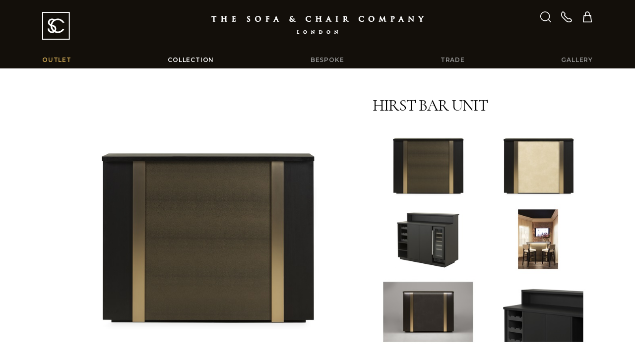

--- FILE ---
content_type: text/html; charset=utf-8
request_url: https://www.thesofaandchair.co.uk/collection/living-storage/11490-hirst-bar-unit
body_size: 26239
content:
<!DOCTYPE html>
<html lang="en-GB">
<head>
<title>Hirst Bar Unit - Living Storage - The Sofa &amp; Chair Company</title>
<meta charset="utf-8">
<meta name="viewport" content="width=device-width, initial-scale=1, shrink-to-fit=no">
<meta name="description" content="Hirst Bar Unit - Living Storage - Collection: The Sofa &amp; Chair Company - we manufacture some of the most beautiful upholstered furniture in London." />
<meta name="keywords" content="Hirst Bar Unit,Living Storage,Collection,sofa,chair,sofa beds,arm chairs,corner units,bespoke chairs,dining chairs,chaise lounges,banquet seating,beds,headboards,0ttomans,bar stools,scatter cushions" />

<meta name="robots" content="index,follow" />
<meta name="format-detection" content="telephone=no">
<meta name="verify-v1" content="xlS6ygHfiVXshih+jASVEsg9Cq70EQXZ+sOoaSIe4zI=" />
<meta name="verify-v1" content="dV10kczGco1kuhLYEvbfguunRvN9BA05V2+zRWHvo8g=" />
<meta name="google-site-verification" content="WsRTUdtiSI0bAZe09IV0mmSkyOeY0HSq1gVLEbYkleE" />
<meta name="google-site-verification" content="cQ3qU3__unw2_vmJ-VoHwogelkxaTpBoAnW-6kITdQU" />
<meta name="facebook-domain-verification" content="vl896kzjrf0a30zw7kxv6dgff3ds55" />
<meta name="msvalidate.01" content="23F64E637CE855DDFE379474413EACAC" />
<meta name="p:domain_verify" content="8f3492456691cec3d894db18dd7934ad" />
<link rel="preconnect" href="https://fonts.gstatic.com">
<link href="https://fonts.googleapis.com/css2?family=Cormorant+Garamond:ital,wght@0,400;0,700;1,700&family=Montserrat:wght@300;600&display=swap" rel="stylesheet"> 
<link rel="stylesheet" type="text/css" href="https://www.thesofaandchair.co.uk/css/all-47202511.css" media="all" />
<link rel="shortcut icon" href="https://www.thesofaandchair.co.uk/images/ico/favicon.ico">
<link rel="apple-touch-icon" href="https://www.thesofaandchair.co.uk/images/ico/apple-touch-icon.png">
<link rel="canonical" href="https://www.thesofaandchair.co.uk/collection/living-storage/11490-hirst-bar-unit" />

 
<script type="text/javascript" src="https://www.thesofaandchair.co.uk/js/global-47202511.js"></script>
<script type="text/javascript" src="https://www.thesofaandchair.co.uk/js/product-47202511.js"></script>


<script async src="https://www.googletagmanager.com/gtag/js?id=AW-875705354"></script>
<script>
  (function(i,s,o,g,r,a,m){i['GoogleAnalyticsObject']=r;i[r]=i[r]||function(){
  (i[r].q=i[r].q||[]).push(arguments)},i[r].l=1*new Date();a=s.createElement(o),
  m=s.getElementsByTagName(o)[0];a.async=1;a.src=g;m.parentNode.insertBefore(a,m)
  })(window,document,'script','//www.google-analytics.com/analytics.js','ga');

  ga('create', 'UA-7868137-1', 'thesofaandchair.co.uk');
  ga('require', 'displayfeatures');
  ga('send', 'pageview');

  window.dataLayer = window.dataLayer || [];
  function gtag(){dataLayer.push(arguments);}
  gtag('js', new Date());
  gtag('config', 'AW-875705354');
  	
</script>

<!-- Facebook Pixel Code -->
<script>
!function(f,b,e,v,n,t,s){if(f.fbq)return;n=f.fbq=function(){n.callMethod?
n.callMethod.apply(n,arguments):n.queue.push(arguments)};if(!f._fbq)f._fbq=n;
n.push=n;n.loaded=!0;n.version='2.0';n.queue=[];t=b.createElement(e);t.async=!0;
t.src=v;s=b.getElementsByTagName(e)[0];s.parentNode.insertBefore(t,s)}(window,
document,'script','https://connect.facebook.net/en_US/fbevents.js');
fbq('init', '764316674112080'); 
fbq('track', 'PageView');
</script>
<noscript>
<img height="1" width="1" src="https://www.facebook.com/tr?id=764316674112080&ev=PageView&noscript=1"/>
</noscript>
<!-- End Facebook Pixel Code -->

<!-- Google Tag Manager --> 
<script>(function(w,d,s,l,i){w[l]=w[l]||[];w[l].push({'gtm.start':
new Date().getTime(),event:'gtm.js'});var f=d.getElementsByTagName(s)[0],
j=d.createElement(s),dl=l!='dataLayer'?'&l='+l:'';j.async=true;j.src=
'https://www.googletagmanager.com/gtm.js?id='+i+dl;f.parentNode.insertBefore(j,f);
})(window,document,'script','dataLayer','GTM-PBCGMRP');</script>
<!-- End Google Tag Manager -->


<!-- Google tag (gtag.js) -->
<script async src="https://www.googletagmanager.com/gtag/js?id=G-8F6982E7H3"></script>
<script>
  window.dataLayer = window.dataLayer || [];
  function gtag(){dataLayer.push(arguments);}
  gtag('js', new Date());

  gtag('config', 'G-8F6982E7H3');
</script>

<!-- Google Tag Manager -->
<script>(function(w,d,s,l,i){w[l]=w[l]||[];w[l].push({'gtm.start':
new Date().getTime(),event:'gtm.js'});var f=d.getElementsByTagName(s)[0],
j=d.createElement(s),dl=l!='dataLayer'?'&l='+l:'';j.async=true;j.src=
'https://www.googletagmanager.com/gtm.js?id='+i+dl;f.parentNode.insertBefore(j,f);
})(window,document,'script','dataLayer','GTM-5GMQ');</script>
<!-- End Google Tag Manager -->

</head>
<body>

<!-- Google Tag Manager (noscript) --> 
<noscript><iframe src="https://www.googletagmanager.com/ns.html?id=GTM-PBCGMRP"
height="0" width="0" style="display:none;visibility:hidden"></iframe></noscript>
<!-- End Google Tag Manager (noscript) -->

<!-- Google Tag Manager (noscript) -->
<noscript><iframe src="https://www.googletagmanager.com/ns.html?id=GTM-5GMQ"
height="0" width="0" style="display:none;visibility:hidden"></iframe></noscript>
<!-- End Google Tag Manager (noscript) -->


<div class="wrap">

<header class="txt-white">
<div class="bg-brown">
<div class="container">

	<div class="pt-3 pt-md-4 "></div>

	<div class="row no-gutters">
        <div class="col-2 logo-square nav-bars">
            <div class="pt-5 pb-2 d-md-none"></div>
            <button type="button" id="nav-btn" class="d-md-none">
            <span class="sr-only">Toggle navigation</span>
            <i class="fa fa-bars"></i><i class="fa fa-search"></i>
            </button>
            <a href="/" class="d-none d-md-inline-block"><i class="fa fa-logo-square"></i></a>
        </div>
        <div class="col-8 txt-center logo">
        	<a href="/" class="d-inline-block mt-md-2"><i class="fa fa-logo-full d-block d-md-none"></i><i class="fa fa-logo d-none d-md-block"></i></a>
        </div>
        <div class="col-2 txt-right header-icons">
            <div class="pt-5 pb-2 d-md-none"></div>
            <a href="#" class="mr-2 mr-xl-3 d-none d-md-inline-block" id="search-btn"><i class="fa fa-search"></i></a>
            <a href="/contact" class="mr-2 mr-xl-3 d-none d-md-inline-block"><i class="fa fa-phone"></i></a>
            <a href="/basket"><i class="fa fa-shopping-bag"></i></a>
        </div>
    </div>
    
    <div class="pt-2 pt-md-4"></div>



</div>
</div>

<div class="nav-main d-none d-md-block" id="nav-main">
<div class="container">

<form method="get" action="/search" class="pt-3 d-md-none">
<div class="input-group">
<input class="form-control" type="text" name="search" value="" placeholder="Search" />
<div class="input-group-append">
<button class="btn" type="submit"><i class="fa fa-search"></i></button>
</div>
</div>
</form>

<nav>
    <ul>
    <li><a href="https://www.larkbury.com/outlet" style="color:#d6af58">Outlet</a></li>
    <li><a href="/collection"  class="selected" >Collection</a><ul><i class="fa fa-caret-up"></i><li><a href="/collection">All categories</a></li><li class="break"><a href="/collection/sofas-armchairs">Sofas & Armchairs</a></li><li><a href="/collection/sofa-beds">Sofa Beds</a></li><li><a href="/collection/corner-sofas">Corner Sofas</a></li><li><a href="/collection/modular-sofas">Modular Sofas</a></li><li><a href="/collection/occasional-chairs">Occasional Chairs</a></li><li><a href="/collection/coffee-tables">Coffee & Side Tables</a></li><li class="break"><a href="/collection/dining-chairs">Dining Chairs</a></li><li><a href="/collection/tables-desks">Tables & Desks</a></li><li><a href="/collection/stools">Stools & Benches</a></li><li><a href="/collection/bar-stools">Bar Stools</a></li><li><a class="selected" href="/collection/living-storage">Living Storage</a></li><li class="break"><a href="/collection/beds-headboards">Beds & Headboards</a></li><li><a href="/collection/bedroom-furniture">Bedroom Furniture</a></li><li><a href="/collection/day-beds">Day Beds</a></li><li><a href="/collection/mattresses">Mattresses</a></li><li><a href="/collection/luxury-bedding">Luxury Bedding</a></li><li class="break"><a href="/collection/chaise-longues">Chaise Longues</a></li><li><a href="/collection/ottomans">Ottomans & Cubes</a></li><li><a href="/collection/banquet-seating">Banquet Seating</a></li><li class="break"><a href="/collection/lighting">Lighting</a></li><li><a href="/collection/artwork">Artwork & Sculptures</a></li><li><a href="/collection/mirrors">Mirrors</a></li><li><a href="/collection/rugs">Rugs</a></li><li><a href="/collection/cushions-throws">Cushions & Throws</a></li><li><a href="/collection/accessories">More Accessories</a></li><li class="break"><a href="/collection/home-gym">Home Gym</a></li><li><a href="/collection/outdoor-furniture">Outdoor Furniture</a></li></ul></li>
	<li><a href="/bespoke" >Bespoke</a><ul><i class="fa fa-caret-up"></i><li><a href="/bespoke">All categories</a></li><li class="break"><a href="/bespoke/sofas-armchairs">Sofas & Armchairs</a></li><li><a href="/bespoke/sofa-beds">Sofa Beds</a></li><li><a href="/bespoke/corner-sofas">Corner Sofas</a></li><li><a href="/bespoke/modular-sofas">Modular Sofas</a></li><li><a href="/bespoke/occasional-chairs">Occasional Chairs</a></li><li><a href="/bespoke/coffee-tables">Coffee & Side Tables</a></li><li class="break"><a href="/bespoke/dining-chairs">Dining Chairs</a></li><li><a href="/bespoke/tables-desks">Tables & Desks</a></li><li><a href="/bespoke/stools">Stools & Benches</a></li><li><a href="/bespoke/bar-stools">Bar Stools</a></li><li><a href="/bespoke/living-storage">Living Storage</a></li><li class="break"><a href="/bespoke/beds-headboards">Beds & Headboards</a></li><li><a href="/bespoke/bedroom-furniture">Bedroom Furniture</a></li><li><a href="/bespoke/day-beds">Day Beds</a></li><li><a href="/bespoke/mattresses">Mattresses</a></li><li><a href="/bespoke/luxury-bedding">Luxury Bedding</a></li><li class="break"><a href="/bespoke/chaise-longues">Chaise Longues</a></li><li><a href="/bespoke/ottomans">Ottomans & Cubes</a></li><li><a href="/bespoke/banquet-seating">Banquet Seating</a></li><li class="break"><a href="/bespoke/lighting">Lighting</a></li><li><a href="/bespoke/artwork">Artwork & Sculptures</a></li><li><a href="/bespoke/mirrors">Mirrors</a></li><li><a href="/bespoke/rugs">Rugs</a></li><li><a href="/bespoke/cushions-throws">Cushions & Throws</a></li><li><a href="/bespoke/accessories">More Accessories</a></li></ul></li>
	<li><a href="/trade" >Trade</a></li>
    <li><a href="/gallery" >Gallery</a>
    
    <ul><i class="fa fa-caret-up"></i><li class=""><a href="/gallery/living-rooms">Living Rooms</a></li><li class=""><a href="/gallery/dining-rooms">Dining Rooms</a></li><li class=""><a href="/gallery/bedrooms">Bedrooms</a></li><li class=""><a href="/gallery/commercial">Commercial</a></li><li class=""><a href="/gallery/fabrics">Fabrics</a></li><li class=""><a href="/gallery/others">Others</a></li></ul>
    
    </li>
    
    
    <li class="d-md-none"><a href="/contact" >Contact us</a></li>
    <li class="d-md-none"><a href="/company" >About us</a></li>
    </ul>
</nav>
</div>
</div>

<div class="nav-search d-none" id="nav-search">
<div class="container">
<form method="get" action="/search" class="py-4">
<div class="input-group">
<input class="form-control" type="text" name="search" value="" placeholder="Search" />
<div class="input-group-append">
<button class="btn" type="submit"><i class="fa fa-search"></i></button>
</div>
</div>
</form>
</div>
</div>
</header>

<div class="main" id="main">



<div class="pt-5 pb-md-2"></div>

<div class="container">

<div class="productHeroPadLg">

<h1 class="productTitle">Hirst Bar Unit</h1>

<div class="pt-4 d-none d-md-block"></div>

<div class="productHero" id="productHero"><div class="productMagnifer">Click Image to Enlarge</div><a href="https://d2e2kzqsubdacz.cloudfront.net/1/139956/5.jpg" data-caption="Hirst Bar Unit"><img src="https://d2e2kzqsubdacz.cloudfront.net/1/139956/4.jpg" class="img-fluid" alt="Hirst Bar Unit" /></a></div><div class="productTb productTb3False productTb5aFalse productTb5bFalse"><a class="productTbThumb" href="https://d2e2kzqsubdacz.cloudfront.net/1/139956/4.jpg"><img src="https://d2e2kzqsubdacz.cloudfront.net/1/139956/3.jpg" class="img-fluid" alt="Hirst Bar Unit" /></a></div><div class="productTb productTb3False productTb5aTrue productTb5bFalse"><a class="productTbThumb" href="https://d2e2kzqsubdacz.cloudfront.net/1/139229/4.jpg"><img src="https://d2e2kzqsubdacz.cloudfront.net/1/139229/3.jpg" class="img-fluid" alt="Hirst Bar Unit" /></a></div><div class="productTb productTb3True productTb5aFalse productTb5bTrue"><a class="productTbThumb" href="https://d2e2kzqsubdacz.cloudfront.net/1/139685/4.jpg"><img src="https://d2e2kzqsubdacz.cloudfront.net/1/139685/3.jpg" class="img-fluid" alt="Hirst Bar Unit" /></a></div><div class="productTb productTb3False productTb5aFalse productTb5bFalse"><a class="productTbThumb" href="https://d2e2kzqsubdacz.cloudfront.net/1/140186/4.jpg"><img src="https://d2e2kzqsubdacz.cloudfront.net/1/140186/3.jpg" class="img-fluid" alt="Hirst Bar Unit" /></a></div><div class="productTb productTb3False productTb5aFalse productTb5bFalse"><a class="productTbThumb" href="https://d2e2kzqsubdacz.cloudfront.net/1/139230/4.jpg"><img src="https://d2e2kzqsubdacz.cloudfront.net/1/139230/3.jpg" class="img-fluid" alt="Hirst Bar Unit" /></a></div><div class="productTb productTb3True productTb5aFalse productTb5bFalse"><a class="productTbThumb" href="https://d2e2kzqsubdacz.cloudfront.net/1/139233/4.jpg"><img src="https://d2e2kzqsubdacz.cloudfront.net/1/139233/3.jpg" class="img-fluid" alt="Hirst Bar Unit" /></a></div><div class="clearfix2"></div><div id="productThumbs"><div class="productTb productTb3False productTb5aTrue productTb5bFalse"><a class="productTbThumb" href="https://d2e2kzqsubdacz.cloudfront.net/1/139227/4.jpg"><img src="https://d2e2kzqsubdacz.cloudfront.net/1/139227/3.jpg" class="img-fluid" alt="Hirst Bar Unit" /></a></div><div class="productTb productTb3False productTb5aFalse productTb5bTrue"><a class="productTbThumb" href="https://d2e2kzqsubdacz.cloudfront.net/1/139231/4.jpg"><img src="https://d2e2kzqsubdacz.cloudfront.net/1/139231/3.jpg" class="img-fluid" alt="Hirst Bar Unit" /></a></div><div class="productTb productTb3True productTb5aFalse productTb5bFalse"><a class="productTbThumb" href="https://d2e2kzqsubdacz.cloudfront.net/1/139232/4.jpg"><img src="https://d2e2kzqsubdacz.cloudfront.net/1/139232/3.jpg" class="img-fluid" alt="Hirst Bar Unit" /></a></div><div class="productTb productTb3False productTb5aFalse productTb5bFalse"><a class="productTbThumb" href="https://d2e2kzqsubdacz.cloudfront.net/1/139234/4.jpg"><img src="https://d2e2kzqsubdacz.cloudfront.net/1/139234/3.jpg" class="img-fluid" alt="Hirst Bar Unit" /></a></div><div class="productTb productTb3False productTb5aFalse productTb5bFalse"><a class="productTbThumb" href="https://d2e2kzqsubdacz.cloudfront.net/1/139235/4.jpg"><img src="https://d2e2kzqsubdacz.cloudfront.net/1/139235/3.jpg" class="img-fluid" alt="Hirst Bar Unit" /></a></div><div class="productTb productTb3True productTb5aTrue productTb5bFalse"><a class="productTbThumb" href="https://d2e2kzqsubdacz.cloudfront.net/1/139957/4.jpg"><img src="https://d2e2kzqsubdacz.cloudfront.net/1/139957/3.jpg" class="img-fluid" alt="Hirst Bar Unit" /></a></div>
</div>

</div>


<div class="clearfix2"></div>

<div class="pt-4"></div>

<div class="productShow productShowPDF d-none d-md-block">
<div><a href="#" id="btnShare">Share <i class="fa fa-share"></i></a></div>
<div id="share-wrapper" class="d-none productSocial">

    <div class="btnPin"><a data-pin-do="buttonBookmark" href="https://www.pinterest.com/pin/create/button/?url=http%3A%2F%2Fwww.thesofaandchair.co.uk%2fcollection%2fliving-storage%2f11490-hirst-bar-unit&amp;media=https%3a%2f%2fd2e2kzqsubdacz.cloudfront.net%2f1%2f139956%2f5.jpg&amp;description=The+Sofa+%26+Chair+Company+Hirst+Bar+Unit"></a></div>
    
    <div class="btnTwitter"><a href="https://twitter.com/share" class="twitter-share-button" data-text="The Sofa &amp; Chair Company Hirst Bar Unit" data-via="thesofaandchair" data-count="none">Tweet</a></div>
    
    <div class="btnFB"><div><div class="fb-like" data-href="https://www.thesofaandchair.co.uk/collection/living-storage/11490-hirst-bar-unit" data-layout="button_count" data-send="false" data-width="150" data-show-faces="false"></div></div></div>
    
</div>

</div>
<div class="productShow productShowPhotos" id="productThumbsBtn">
<div><span>More Photos</span><em>Hide Photos</em></div>
</div>

<div class="clearfix2"></div>

<hr />

<div class="pt-4"></div>


<div class="productInfo" id="productInfo" >

<div class="left">

<h3>DESCRIPTION</h3>
<p>The stunning Hirst bar, as part of our Hirst range, is an exclusive design to The Sofa and Chair Company.  Featuring dark oak veneer and an upholstered front with bronze trim detailing, the Hirst bar unit comes with integrated LED lighting as standard.  With wine racking, open shelving and space for a wine cooler, the Hirst bar unit offers practicality as well as aesthetic beauty. As seen at Decorex 2017.</p>

</div>
<div class="right">

<h3>TECHNICAL INFORMATION</h3>
<ul><li>Dark oak veneer with low sheen finish</li><li>Upholstered front with bronze trim</li><li>Integrated LED lighting </li><li>Features wine racking and open shelving</li><li>Storage area with soft close double doors</li><li>Space for beverage fridge or wine cooler *not included*</li><li>Wine cooler pictured: EQWINE30BL - electriQ 30cm Wide 18 Bottle Wine Cooler</li><li>Standard fabrics (as shown): Just Atmosphere 608 light beige (faux leather); Just Atmosphere 235 mocca (faux leather); Manta 66, Tortoise (faux shagreen)</li><li>Lead time 8-10 weeks if not in stock</li></ul>
<div class="clearfix2"></div>
<p class="link mt-3"><a href="http://www.thesofaandchair.co.uk/pdfs/hirst_range_sc_bar.pdf">Download Product Sheet</a></p>
</div>
<div class="clearfix2"></div>
</div>

<div class="pt-5"></div>

<style>




</style>




<div id="productPriceForSale"></div>

<!-- Model -->

<div class="productSection">
<div class="productSectionInner">
<div class="productBar" id="productModelBtn"><div><i class="fa fa-chevron-thin-down"></i>Size <span>| <em>select a size</em></span></div></div>
<div class="productPanel" id="productModel">
<div id="panelModel"></div>
<div id="panelModelDetail"></div>
</div>
</div>
</div>


<!-- Fabric -->



<!-- Wood -->



<!-- Studs -->



</div>



<div class="pt-5"></div>


<div class="bg-ltgrey">
<div class="container">


<!-- Summary Body -->

<div class="productSummary">


<div class="productBarTitle">Your Selection</div>
<div id="productSummaryTip" class="tip">Please complete selections before continuing</div>


<div id="productSummary"></div>
<div class="clearfix2"></div>
</div>


</div>
</div> <!-- /.bg-ltgrey -->


<div class="pt-4"></div>





<div class="container">


<!-- Summary Price -->
<div id="productPrice" class="productPrice">

<div class="productPriceBar">
<div class="col1"><div>Unit Price</div></div>
<div class="col2" id="txtPrice">&nbsp;</div>
<div class="col3"><div>QTY<br /><button id="btnQtyDown" class="btn btn-outline-primary"><i class="fa fa-minus"></i></button><span id="txtQuantity">1</span><button id="btnQtyUp" class="btn btn-outline-primary"><i class="fa fa-plus"></i></button></div></div>
<div class="clearfix2"></div>
</div>
<div class="pt-4"></div>

<div class="productPriceBtn">
<div class="col"></div>

<div class="col"><a href="#" class="btn btn-primary btn-xl col-12" id="btnEnquiry">Add to Enquiry</a></div>
<div class="col"><a href="#" class="btn btn-outline-primary btn-xl col-12" id="btnBasket">Add to Basket</a></div>
<div class="clearfix2"></div>
</div>
</div>

<!-- Related Products -->
<hr />
<h3>Related Products</h3>
<div class="row">

<div class="col-6 col-md-4 col-lg-3 col-xl-25"><div class="btn-type img-btn-hover"><a href="/collection/living-storage/11049-hirst-bookcase"><div class="img-loading-square"><img src="https://d2e2kzqsubdacz.cloudfront.net/1/134804/8.jpg" alt="Hirst Bookcase" width="400" height="400" class="img-fluid" /></div><strong>Hirst Bookcase</strong></a></div></div>

<div class="col-6 col-md-4 col-lg-3 col-xl-25"><div class="btn-type img-btn-hover"><a href="/collection/living-storage/9208-hirst-collection"><div class="img-loading-square"><img src="https://d2e2kzqsubdacz.cloudfront.net/1/136520/8.jpg" alt="Hirst Collection" width="400" height="400" class="img-fluid" /></div><strong>Hirst Collection</strong></a></div></div>

<div class="col-6 col-md-4 col-lg-3 col-xl-25"><div class="btn-type img-btn-hover"><a href="/collection/coffee-tables/11489-hirst-coffee-table"><div class="img-loading-square"><img src="https://d2e2kzqsubdacz.cloudfront.net/1/139407/8.jpg" alt="Hirst Coffee Table" width="400" height="400" class="img-fluid" /></div><strong>Hirst Coffee Table</strong></a></div></div>

</div>




</div>






<div class="pt-5 pb-md-2"></div>








<form action="/basket" method="post" id="basket" >
<input type="hidden" name="quantity" id="quantity" value="1" />
<input type="hidden" name="quantityMax" id="quantityMax" value="100" />
<input type="hidden" name="product" id="product" value="11490" />
<input type="hidden" name="productCategory" id="productCategory" value="collection" />
<input type="hidden" name="model" id="model" value="17328" />
<input type="hidden" name="modelCount" id="modelCount" value="1" />
<input type="hidden" name="fabric" id="fabric" value="" />
<input type="hidden" name="wood" id="wood" value="" />
<input type="hidden" name="stud" id="stud" value="" />
<input type="hidden" name="studSize" id="studSize" value="" />
<input type="hidden" name="member" id="member" value="" />
<input type="hidden" name="collection" id="collection" value="False" />
<input type="hidden" name="typeShowForSaleFC" id="typeShowForSaleFC" value="True" />
<input type="hidden" name="project" id="project" value="0" />
<input type="hidden" name="ph" id="ph" value="False" />
<input type="hidden" name="output" id="output" value="incvat" />
<input type="hidden" name="refer" id="refer" value="" />
</form>

<script type="text/javascript">
var path = [ "Model" ];
</script>


</div> <!-- .main -->

<div class="push"><!--//--></div>
</div> <!-- .wrap -->

<footer>
<div class="container">
<div class="row">

<div class="col-6 col-sm-5 col-md-4 col-lg-3 ">
    <p class="mt-5 mb-2">Shopping with Us</p>
    <p><a href="/company">About Us</a><br />
    <a href="/contact">Contact us</a><br />
    <a href="/how-to-find-us">Visit Our Showroom</a><br />
    <a href="/testimonials">Testimonials</a><br />
    <a href="/jobs">Careers</a><br />
    <a href="/legal">Terms &amp; Conditions </a><br />
    <a href="/legal">Privacy Policy</a><br />
    <a href="/sitemap">Site Map</a><br />
    <a href="https://www.larkbury.com/" target="_blank">Larkbury London</a><br />
    <a href="https://www.larkburycurtains.co.uk/" target="_blank">Larkbury Curtains</a></p>
</div>
<div class="col-6 col-sm-7 col-md-4 col-lg-3 ">
    <p class="mt-5 mb-2">Customer service</p>
    <p><a href="/book-appointment">Book an appointment</a><br />
    <a href="/faq">FAQs</a><br />
    <a href="/materials">Sample Request</a><br />
    <a href="/white-glove-service">White Glove Service</a><br />
    <a href="/fabric-library">Fabric Library</a><br />
    <a href="/furniture-care-maintenance-guide">Care guide</a><br />
    <a href="/reupholstery">Reupholstery</a><br />    
    
    <a href="/after-sales-support" target="_blank">After sales support</a></p>
</div>


<div class="col-12 d-sm-none">
<p class="mt-4 mt-md-5 mb-2">Get in touch:</p>
<p><a href="tel:+442089934415" class="ga-telephone" target="_blank">Call us on <strong>020 8993 4415</strong></a></p>
</div>

<div class="col-md-4 col-lg-5">
    
    <p class="mt-4 mt-md-5 mb-2">Sign up for our newsletter</p>
    <form action="/newsletter" method="post">           
    <div class="input-group mb-3">
      <input type="email" class="form-control" placeholder="Email address" name="customer_emailaddress_1" />
      <input type="hidden" name="quick" value="yes" />
      <div class="input-group-append">
        <button class="btn" type="submit" name="submitbutton" value="submitbutton"><i class="fa fa-chevron-thin-right"></i></button>
      </div>
    </div>  
    </form> 
    
    <p class="mt-4 pt-2 mb-2">Follow us </p>
    <p>
    <a class="mr-3" href="https://www.facebook.com/thesofaandchaircompany/"><i class="fa fa-2x fa-facebook"></i></a>
    <a class="mr-3" href="https://twitter.com/thesofaandchair"><i class="fa fa-2x fa-twitter"></i></a>
    <a class="mr-3" href="https://pinterest.com/thesofaandchair"><i class="fa fa-2x fa-pinterest-p"></i></a>
    <a class="mr-3" href="https://www.youtube.com/user/TheSofaAndChair"><i class="fa fa-2x fa-youtube"></i></a>
    <a href="https://www.instagram.com/thesofaandchairco/"><i class="fa fa-2x fa-instagram"></i></a>
    </p>

</div>
</div>
<div class="pt-4 pb-2"></div>
</div>
</footer>

<script>(function(w,d,t,r,u){var f,n,i;w[u]=w[u]||[],f=function(){var o={ti:"5709628"};o.q=w[u],w[u]=new UET(o),w[u].push("pageLoad")},n=d.createElement(t),n.src=r,n.async=1,n.onload=n.onreadystatechange=function(){var s=this.readyState;s&&s!=="loaded"&&s!=="complete"||(f(),n.onload=n.onreadystatechange=null)},i=d.getElementsByTagName(t)[0],i.parentNode.insertBefore(n,i)})(window,document,"script","//bat.bing.com/bat.js","uetq");</script><noscript><img src="//bat.bing.com/action/0?ti=5709628&Ver=2" height="0" width="0" style="display:none; visibility: hidden;" /></noscript>

<!--
<script src="//www.socialintents.com/api/chat/socialintents.1.3.js#2c9fab35858eff1c01859cb885790bda" async></script>
-->

</body>
</html>

--- FILE ---
content_type: text/html; charset=utf-8
request_url: https://www.thesofaandchair.co.uk/ajax/model/product/11490
body_size: 156
content:

<div class="productThumb" id="thumbModel17328">
<div><img src="https://d2e2kzqsubdacz.cloudfront.net/5/139661/2.jpg" alt="Bar Unit" class="img-fluid" /></div>
Bar Unit

<br />BASE PRICE 
	&pound;6015.00
	
</div>









<div class="clearfix2"></div>
<div class="sectionbreak"></div>

--- FILE ---
content_type: text/html; charset=utf-8
request_url: https://www.thesofaandchair.co.uk/ajax/price/incvat/model/17328?fabric=&wood=&stud=&member=
body_size: -111
content:
<div class="price">&pound;6015</div>

--- FILE ---
content_type: text/html; charset=utf-8
request_url: https://www.thesofaandchair.co.uk/ajax/model/detail/17328
body_size: 1543
content:



<div class="productImgModel">
<img src="https://d2e2kzqsubdacz.cloudfront.net/5/139661/3.jpg" alt="Bar Unit" class="img-fluid" />
</div>

<div class="productImgCad">

<div class="rslides_container">
<ul class="rslides">
<li><img src="https://d2e2kzqsubdacz.cloudfront.net/5/139661/5.jpg" alt="Bar Unit" /></li><li><img src="https://d2e2kzqsubdacz.cloudfront.net/5/139662/5.jpg" alt="Bar Unit" /></li><li><img src="https://d2e2kzqsubdacz.cloudfront.net/5/139668/5.jpg" alt="Bar Unit" /></li><li><img src="https://d2e2kzqsubdacz.cloudfront.net/5/139663/5.jpg" alt="Bar Unit" /></li><li><img src="https://d2e2kzqsubdacz.cloudfront.net/5/139664/5.jpg" alt="Bar Unit" /></li><li><img src="https://d2e2kzqsubdacz.cloudfront.net/5/139665/5.jpg" alt="Bar Unit" /></li><li><img src="https://d2e2kzqsubdacz.cloudfront.net/5/139666/5.jpg" alt="Bar Unit" /></li><li><img src="https://d2e2kzqsubdacz.cloudfront.net/5/139667/5.jpg" alt="Bar Unit" /></li>
</ul>
</div>

</div>

<div class="clearfix2"></div>

<div class="productModelInfo">
<strong>Bar Unit</strong> (<a href="/pdf/model/17328.pdf" onclick="this.target='_blank'">download pdf</a>)<br />

BASE PRICE &pound;6015.00 inc vat

<br /><br />
<strong>PRODUCT CODE:</strong><br />
MR-HIRS-BAU-001-001<br />
</div>

<div class="productModelInfo">

</div>

<div class="productModelInfo dimensions">
<strong>DIMENSIONS:</strong><br />
W:140cm  / D:68cm  / H:115cm 
</div>

<div class="clearfix2"></div>

<div class="detailConfirm">
<div class="btn btn-outline-primary btn-xl col-12" id="productModelNext">Confirm Model</div>
</div>





<div class="clearfix2"></div>
<div class="sectionbreak"></div>

--- FILE ---
content_type: application/javascript
request_url: https://www.thesofaandchair.co.uk/js/product-47202511.js
body_size: 18381
content:


$(document).ready(function() {

if ( $('#ph').val()=='True' ) {
	$('#fabric').val('');
	$('#wood').val('');
	$('#stud').val('');
}

clickProductHero();
clickProductThumbs();
clickProductVideos();
clickSlider('#productThumbs','');

//Loop through buildsiders - Open if val()= ''
jQuery.each( path, function( i, val ) {
id = $('#'+val.toLowerCase()).val()
if ( id=='' ) { 
clickSlider('#product'+val,'Open'); 
} else { 
clickSlider('#product'+val,'');
};
});

clickSummaries('productInfo','Product Info',''); //adds in the scroll support for Product Info in menu bar

//add in checks for each below to ensure the panel is there - from array?
if (jQuery.inArray('Model',path) != -1) { getModels(); clickSummaries('productModelBtn','Select Size','summaryModel'); };
if (jQuery.inArray('Fabric',path) != -1) { clickTones(); getFabrics(); getFabricRecommended(); clickSummaries('productFabricBtn','Select Fabric','summaryFabric'); };
if (jQuery.inArray('Wood',path) != -1) { getWoods(); clickSummaries('productWoodBtn','Select Wood','summaryWood'); };
if (jQuery.inArray('Stud',path) != -1) { getStuds(); clickSummaries('productStudBtn','Select Studs','summaryStud'); };

getPrice();

clickQuantity();
clickBtns();

//then a final bit of clean-up
if ($('#modelCount').val() == 1) { $('#panelModel').hide() }
if ($('#productCategory').val() == 'for-sale') { $('#panelFabric').hide(); $('#panelWood').hide(); $('#panelStud').hide(); }
if (checkBasketComplete() == 'True') { $('#productSummaryTip').empty(); }

$('#btnShare').on('click', function(e) { 
	e.stopPropagation(); 
	e.preventDefault();
	$(this).closest('div').hide();
	$('#share-wrapper').removeClass("d-none");
		//twitter
		!function(d,s,id){var js,fjs=d.getElementsByTagName(s)[0],p=/^http:/.test(d.location)?'http':'https';if(!d.getElementById(id)){js=d.createElement(s);js.id=id;js.src=p+'://platform.twitter.com/widgets.js';fjs.parentNode.insertBefore(js,fjs);}}(document, 'script', 'twitter-wjs');
		//fb
		window.fbAsyncInit = function() {
		FB.init({
		  appId      : '368542766599582',
		  xfbml      : true,
		  version    : 'v2.3'
		});
		};
		(function(d, s, id){
		 var js, fjs = d.getElementsByTagName(s)[0];
		 if (d.getElementById(id)) {return;}
		 js = d.createElement(s); js.id = id;
		 js.src = "//connect.facebook.net/en_US/sdk.js";
		 fjs.parentNode.insertBefore(js, fjs);
		}(document, 'script', 'facebook-jssdk'));
		//pinterest
		!function(d,s,id){var js,fjs=d.getElementsByTagName(s)[0],p=/^http:/.test(d.location)?'http':'https';if(!d.getElementById(id)){js=d.createElement(s);js.id=id;js.src=p+'://assets.pinterest.com/js/pinit.js';fjs.parentNode.insertBefore(js,fjs);}}(document, 'script', 'pinterest-wjs');
});

});





// >>>>>>>>>>> Models, Woods & Studs

function getModels() {
var extra_url = '';
if ( $('#member').val()=='' && $('#collection').val()=='True' ) { extra_url = '?hide=price' };
if ( $('#member').val()!='' && $('#collection').val()=='True' ) { extra_url = '?member=' + $('#member').val() };
$.ajax({
url: '/ajax/model/product/'+$('#product').val()+extra_url,
	success: function(response){
		$('#panelModel').html(response);
		clickThumbs('Model')
		if ( $('#model').val()!='' ) { getDetail('Model',$('#model').val(),''); $('#productModelBtn span em').text('View Selection'); } 
		
		//hide models past 10, unless select is one about to be hidden
		var countModels = $('#panelModel .productThumb').length;
		var indexSelected = -1;
		$('#panelModel .productThumb').each(function(index) { if ($(this).hasClass('selected')) { indexSelected = index+1 } });
		if (countModels>10 && indexSelected <=10) { 
			$('#panelModel .productThumb').each(function(index) { if (index>=10) { $(this).hide(); }	});
			$('#panelModel').append('<p class="link txt-upper my-3 txt-1rem"><a href="#" id="btnMoreModels">See more sizes <i class="fa fa-chevron-thin-down"></i></a></p>');
			$(document).on("click", "#btnMoreModels", function(e){
				e.preventDefault();
				$(this).hide();
				$('#panelModel .productThumb').show();
				$('#panelModelDetail').prepend('<div class="clearfix2"></div>');
			});
		}
		
	}
});
}

function getWoods() {
$.ajax({
url: '/ajax/wood',
	success: function(response){
		$('#panelWood').html(response);
		clickThumbs('Wood')
		if ( $('#wood').val()!='' ) { getDetail('Wood',$('#wood').val(),''); $('#productWoodBtn span em').text('View Selection'); }
		
		//hide woods past 5, unless select is one about to be hidden
		var countWoods = $('#panelWood .productThumb').length;
		var indexSelected = -1;
		var maxPreview = 5;
		if (window.innerWidth < 768) { maxPreview = 4 }
		$('#panelWood .productThumb').each(function(index) { if ($(this).hasClass('selected')) { indexSelected = index+1 } });
		if (countWoods>maxPreview && indexSelected <=maxPreview) { 
			$('#panelWood .productThumb').each(function(index) { if (index>=maxPreview) { $(this).hide(); }	});
			$('#panelWood').append('<p class="link txt-upper my-3 txt-1rem"><a href="#" id="btnMoreWoods">See more woods <i class="fa fa-chevron-thin-down"></i></a></p>');
			$(document).on("click", "#btnMoreWoods", function(e){
				e.preventDefault();
				$(this).hide();
				$('#panelWood .productThumb').show();
			});
		}
		
	}
});
}

function getStuds() {
$.ajax({
url: '/ajax/stud/'+$('#studSize').val(),
	success: function(response){
		$('#panelStud').html(response);
		clickThumbs('Stud')
		if ( $('#stud').val()!='' ) { getDetail('Stud',$('#stud').val(),''); $('#productStudBtn span em').text('View Selection'); }
		
		//hide studs past 5, unless select is one about to be hidden
		var countStuds = $('#panelStud .productThumb').length;
		var indexSelected = -1;
		var maxPreview = 5;
		if (window.innerWidth < 768) { maxPreview = 4 }
		$('#panelStud .productThumb').each(function(index) { if ($(this).hasClass('selected')) { indexSelected = index+1 } });
		if (countStuds>maxPreview && indexSelected <=maxPreview) { 
			$('#panelStud .productThumb').each(function(index) { if (index>=maxPreview) { $(this).hide(); }	});
			$('#panelStud').append('<p class="link txt-upper my-3 txt-1rem"><a href="#" id="btnMoreStuds">See more studs <i class="fa fa-chevron-thin-down"></i></a></p>');
			$(document).on("click", "#btnMoreStuds", function(e){
				e.preventDefault();
				$(this).hide();
				$('#panelStud .productThumb').show();
			});
		}
	}
});
}

function getFabrics() {
//slightly different - only used if pre-selected
var extra_url = '';
if ( $('#member').val()!='' || $('#collection').val()=='True' ) { extra_url = '?hide=price' };
if ( $('#ph').val()=='True' ) { extra_url = '?hide=price&ph=true' }
if ( $('#fabric').val()!='' ) {
$.ajax({
url: '/ajax/fabric/single/'+$('#fabric').val()+extra_url,
success: function(response){
$('#panelFabric').html(response);
clickThumbs('Fabric')
getDetail('Fabric',$('#fabric').val(),''); $('#productFabricBtn span em').text('View Selection');  //PROBLEM!!!!
}
});
}
}


function getFabricRecommended() {
//slightly different - only used if pre-selected
var extra_url = '';
if ( $('#member').val()!='' ) { extra_url = '?hide=price' };
if ( $('#collection').val()=='True' ) {
$.ajax({
url: '/ajax/fabric/product/'+$('#product').val()+extra_url,
success: function(response){
	if (response.indexOf("productThumb")!=-1) {
		$('#panelFabricRecommended').html(response);
		
		$('#panelFabricRecommended').prepend('<h3 class="my-3">Our designers recommend these fabrics for this collection </h3>');
		
		if ( $('#ph').val()!='True' ) {
			$('#panelFabricRecommended').append('<h3 class="my-3">For more fabrics, choose a colour tone below</h3>');
		} else {
			$('#panelFabricRecommended').append('<div class="mt-3 mb-5 txt-center"><a href="/materials" class="btn btn-outline-primary btn-lg btn-xl">View our full fabric collection</a></div>');
		}
		
		clickThumbsRecommended() //no variable as has to be fixed.
		getDetail('Fabric',$('#fabric').val(),''); //$('#productFabricBtn span em').text('View Selection');  //PROBLEM!!!!
	}
}
});
}
} 

function getFabricTones(currentId) {
$('#panelFabric').empty();
$.ajax({
url: '/ajax/fabric/tone/'+currentId.replace("thumbTone",""),
success: function(response){
$('#panelFabric').html(response);
clickThumbs('Fabric')
}
});
}

function getPrice() {
var gp_model = $('#model').val();
var gp_fabric = $('#fabric').val();
var gp_wood = $('#wood').val();
var gp_stud = $('#stud').val();
var gp_member = $('#member').val();
var gp_output = $('#output').val(); 
$('#txtPrice').html('&nbsp;');
if ( gp_model != '' && $('#txtPrice').length > 0 ) {
$.ajax({
url: '/ajax/price/'+gp_output+'/model/'+gp_model+'?fabric='+gp_fabric+'&wood='+gp_wood+'&stud='+gp_stud+'&member='+gp_member,
success: function(response){
$('#txtPrice').html(response);
}
});
}
}

// >>>>>>>>>>> Fabrics

function clickTones() {
$('.productImgTone').click(function (event) {	
$('.productImgTone').removeClass("selected");
$('#panelFabric').empty();
$('#panelFabricDetail').empty();
var currentId = $(this).attr('id');
$('#'+currentId).addClass("selected");
getFabricTones(currentId)
$('html, body').animate({ scrollTop: $('#panelFabric').offset().top-50 }, 1000);
});
}


// >>>>>>>>>>> Detail


function getDetail(gd_type,gd_id,gd_animate) { 

//UPDATE CLICKED THUMB
selected = $('#thumb'+gd_type+gd_id);
selected.addClass("selected");

//EMPTY PREVIOUS CONTENT
$('#panel'+gd_type+'Detail').empty();

//UPDATE SUMMARY BUTTONS
var selectedImage = selected.find('img');
$('#summary'+gd_type+' img').attr('src', selectedImage.attr('src'));
$('#summary'+gd_type+' span').html(selectedImage.attr('alt'));
if (checkBasketComplete() == 'True') { $('#productSummaryTip').empty(); };

var extra_url = '';
if ( $('#member').val()!='' || $('#collection').val()=='True' || $('#typeShowForSaleFC').val()=='False' ) { extra_url = extra_url + '&hide=price' };
if ( $('#refer').val()!='' ) { extra_url = extra_url + '&refer='+$('#refer').val() };
if ( $('#ph').val()=='True' ) { extra_url = extra_url + '&ph=true' }
if ( extra_url!='' ) { extra_url = "?y=y" + extra_url };
$.ajax({
url: '/ajax/'+gd_type.toLowerCase()+'/detail/'+gd_id+extra_url,
ajx_type: gd_type, ajx_id: gd_id,
success: function(response){
$('#panel'+this.ajx_type+'Detail').html(response);

//BUILD SLIDE SHOW IF CAD PRESENT
if (this.ajx_type == 'Model') {
if ($("#panelModelDetail .rslides img").length > 1) {
$("#panelModelDetail .rslides").responsiveSlides({"speed":500, "timeout": 1000, nav: true, "pause":true});
};
};
//BUILD NEXT BUTTONS
$('#product'+this.ajx_type+'Next').click({prm_type:this.ajx_type},function(event) { responseClickNext(event); });
if ($('#productCategory').val() == 'for-sale') { $('#product'+this.ajx_type+'Next').text('Close'); }; //therefore all pre-chosen (for the moment)
if ($('#modelCount').val() == '1' && this.ajx_type == 'Model') { $('#productModelNext').text('Close'); }; //therefore only one model to choose
//BUILD SUMMARY BUTTONS
$('#summary'+this.ajx_type).click({prm_type:this.ajx_type},function (event) { responseClickSummary(event); });
//FINALLY ANIMATE
if (gd_animate == 'yes') { $('html, body').animate({ scrollTop: $('#panel'+this.ajx_type+'Detail').offset().top-50 }, 1000); };
}

});
}



function responseClickNext(event) {
var thisTo = '';
jQuery.each( path, function( i, val ) {
if ( $('#'+val.toLowerCase()).val()=='' && thisTo == '' ) { thisTo = val }; // if not already chosen and not already set.
});
if ($('#product'+event.data.prm_type+'Btn span em').text() != 'View Selection') {
$('#product'+event.data.prm_type+'Btn span em').text('Change Selection');
};
$('#product'+event.data.prm_type+'Btn').removeClass("open");
if (thisTo != '') {
$('#product'+event.data.prm_type).slideUp(1500);
$('#product'+event.data.prm_type).removeClass("open");
$('#product'+thisTo).slideDown(1500);
$('#product'+thisTo).addClass("open");
$('html, body').animate({ scrollTop: $('#product'+event.data.prm_type).offset().top-50 }, 1000);
$('#product'+thisTo+'Btn').addClass("open");
} else { 
$('#product'+event.data.prm_type).hide(); //changed from slideUp(1500) as conflicts with animation beneath on Mobile.
$('html, body').animate({ scrollTop: $('#productSummary').offset().top-50 }, 1000); // then all done - scroll to selection
}
}

function responseClickSummary(event) {
$('#product'+event.data.prm_type).slideDown(1500);
$('#product'+event.data.prm_type).addClass("open");
$('#product'+event.data.prm_type+'Btn').addClass("open");
//$('html, body').animate({ scrollTop: $('#product'+event.data.prm_type).offset().top-50 }, 1000); //not needed as added then summary created.
}


function clickThumbs(ct_type) {
$('#panel'+ct_type+' .productThumb').click({prm_type:ct_type,},function (event) {	
$('#panel'+event.data.prm_type+' .productThumb').removeClass("selected");
thisval = $(this).attr('id').replace('thumb'+event.data.prm_type,"");
$('#'+event.data.prm_type.toLowerCase()).val(thisval);
getDetail(event.data.prm_type,thisval,'yes');
getPrice();
});
}

function clickThumbsRecommended() {
$('#panelFabricRecommended .productThumb').click({},function (event) {	
$('#panelFabricRecommended .productThumb').removeClass("selected");
thisval = $(this).attr('id').replace('thumbFabric',"");
$('#fabric').val(thisval);
getDetail('Fabric',thisval,'yes');
getPrice();
});
}


function clickSlider(thisBar,thisState) {
if (thisState == 'Open') {
$(thisBar+'Btn').addClass("open"); 
} else {
$(thisBar).hide();
}
$(thisBar+'Btn').click(function (event) {
$(thisBar).slideToggle(300);
if ($(this).is('.open')) { 
$(this).removeClass("open");
} else {
$('html, body').animate({ scrollTop: $(thisBar).offset().top-50 }, 1000);
$(this).addClass("open"); 
}
});	
}

function clickSummaries(cj_id,cj_inner,cj_summary) {

if ($('#productCategory').val() != 'for-sale') {
	$('#jumpFirst').append('<li><a href="#" id="'+cj_id+'Jump">'+cj_inner+'</a></li>');
}

$('#'+cj_id+'Jump').click(function(event){
event.preventDefault()
$('#'+cj_id.replace('Btn','')).slideDown(1500);
$('html, body').animate({ scrollTop: $('#'+cj_id).offset().top-50 }, 1000);
});
if (cj_summary != '') {
$('#productSummary').append('<div id="'+cj_summary+'" class="productThumb selected"><div><img src="/images/dummy_selection_blank.jpg" width="266" height="266" alt="Selection" class="img-fluid" /></div><span>'+cj_inner+'</span></div>');
$('#'+cj_summary).click(function(event){
event.preventDefault()
$('html, body').animate({ scrollTop: $('#'+cj_id).offset().top-50 }, 1000);
});
};
}


function clickQuantity() {
$('#btnQtyUp').click(function (event) { $('#quantity').val(parseInt($('#quantity').val())+1); checkQuantity(); });
$('#btnQtyDown').click(function (event) { $('#quantity').val(parseInt($('#quantity').val())-1); checkQuantity(); });
$('#txtQuantity').html($('#quantity').val()); //in case of initial value / page refresh	
}

function checkQuantity() {
if (parseInt($('#quantity').val()) < 1) { $('#quantity').val(1); }
if (parseInt($('#quantity').val()) > parseInt($('#quantityMax').val())) { $('#quantity').val($('#quantityMax').val()); }
$('#txtQuantity').html($('#quantity').val());
}

function clickProductThumbs() {
// remove more/less button if there are less than six thumbs
if (!$('#productThumbs').length){ $('#productThumbsBtn').remove() }
// add click function to normal image thumbs
$('.productTbThumb').click(function(event) { 
event.preventDefault()
var new_url = $(this).attr('href');
$('#productHero a img').attr('src',new_url);
$('#productHero a').attr('href',new_url.replace('4.jpg','5.jpg'));
if($(document).scrollTop() - $('#productHero a img').offset().top > 100 ){ // scroll if the main image isn't visible
$('html, body').animate({ scrollTop: $('#productHero a img').offset().top-50 }, 1000);
}
});
}

function clickProductVideos() {
$(".productTbVideo").fancybox({
helpers : {
media: true
},
width       : 800,
height      : 450,
aspectRatio : true,
scrolling   : 'no',
padding : 0
});
};

function clickProductHero() { 
$("#productHero a").fancybox({
buttons:["close"],
animationEffect: false,
caption : function( instance, item ) {
	var image_keyno = item.src.replace('/5.jpg','');
	image_keyno = image_keyno.substr(image_keyno.lastIndexOf("/")+1);
	var caption = $(this).data('caption') + ' | <a href="/pdf/product/' + $('#product').val() +'/' + image_keyno + '.pdf" target="_blank">Download PDF</a>' ;
	return caption;
}

});
$("#productHero a img").removeAttr("alt");
}

function clickBtns() {
$("#btnBasket").click(function(event) { event.preventDefault();
if (checkBasketComplete() == 'True') { $('#basket').attr("action", "/basket").submit(); } else { alert('Please complete your selection in order to Add to Basket'); }
});
$("#btnEnquiry").click(function(event) { event.preventDefault();
if (checkBasketComplete() == 'True') { $('#basket').attr("action", "/enquiry").submit(); } else { alert('Please complete your selection in order to enquire'); }
});
$("#btnFavourite").click(function(event) { event.preventDefault();
if (checkBasketComplete() == 'True') { $('#basket').attr("action", "/trade/favourites/0").submit(); } else { alert('Basket not complete!'); }
});
$("#btnProject").click(function(event) { event.preventDefault();
if (checkBasketComplete() == 'True') { 

$('#productProjects').slideDown(500);
$('html, body').delay(500).animate({ scrollTop: $('#productProjects').offset().top-50 }, 1000);
} else { alert('Basket not complete!'); }
});	
}

function projectAdd(keyno) {
if (checkBasketComplete() == 'True') { 
$('#basket').attr("action", "/trade/projects/"+keyno).submit(); 
} else { alert('Basket not complete!'); }
}

$(document).ready(function() {
$('#newproject').submit(function( event ) {
event.preventDefault();
if (checkBasketComplete() == 'True') { 
if ($('#project_name').val() != '') { 
$('#basket').attr("action", "/trade/projects/0?newproject="+encodeURIComponent($('#project_name').val())).submit(); 
} else { alert('Project name needed!'); }
} else { alert('Basket not complete!'); }
});
});

function checkBasketComplete() {
var basket_complete = 'True'
jQuery.each( path, function( i, val ) {
if ( $('#'+val.toLowerCase()).val() == '' ) { basket_complete = 'False' };
});
return basket_complete
}
